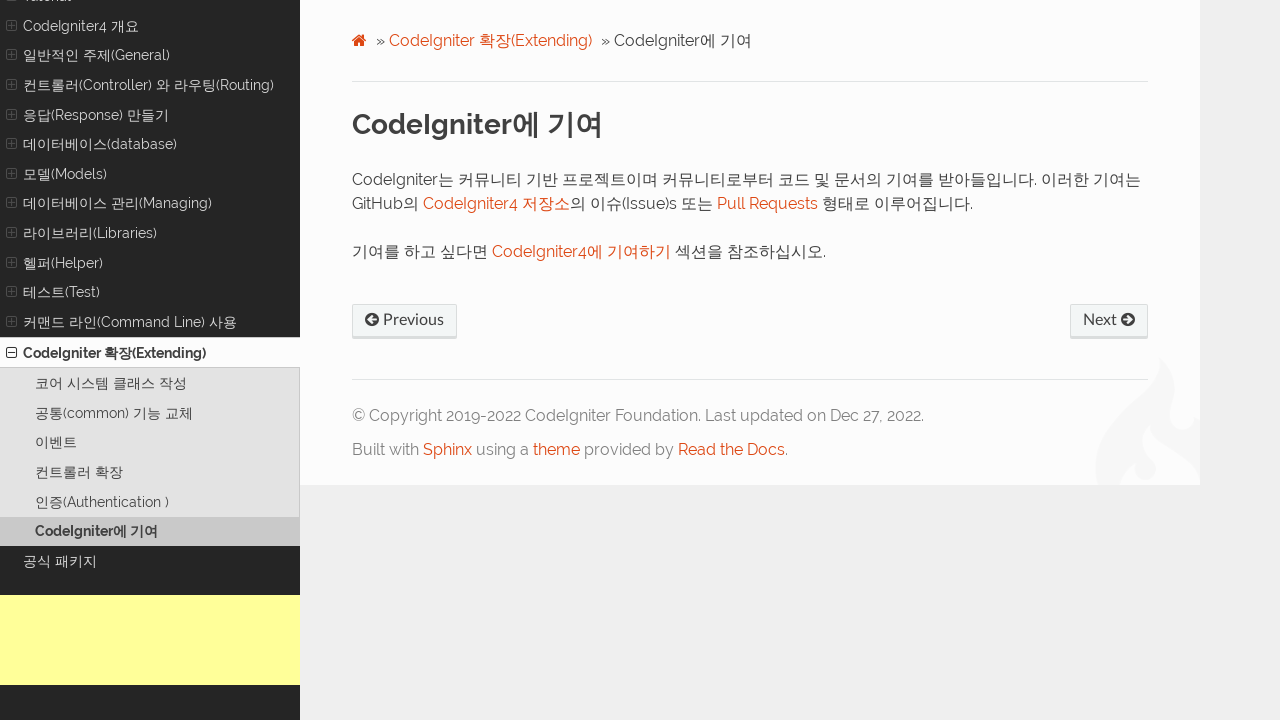

--- FILE ---
content_type: text/html
request_url: http://ci4doc.cikorea.net/extending/contributing.html
body_size: 5132
content:


<!DOCTYPE html>
<!--[if IE 8]><html class="no-js lt-ie9" lang="en" > <![endif]-->
<!--[if gt IE 8]><!--> <html class="no-js" lang="en" > <!--<![endif]-->
<head>
  <meta charset="utf-8">
  <meta name="generator" content="Docutils 0.17.1: http://docutils.sourceforge.net/" />

  <meta name="viewport" content="width=device-width, initial-scale=1.0">
  
  <title>CodeIgniter에 기여 &mdash; CodeIgniter 4.2.11 documentation</title>
  

  
  
    <link rel="shortcut icon" href="../_static/favicon.ico"/>
  
  
  

  
  <link rel="stylesheet" href="../_static/css/citheme.css" type="text/css" />
  <link rel="stylesheet" href="../_static/pygments.css" type="text/css" />
  <link rel="stylesheet" href="../_static/pygments.css" type="text/css" />
  <link rel="stylesheet" href="../_static/css/citheme.css" type="text/css" />

  
  <script type="text/javascript" src="../_static/js/modernizr.min.js"></script>
  
    
      <script type="text/javascript" id="documentation_options" data-url_root="../" src="../_static/documentation_options.js"></script>
        <script data-url_root="../" id="documentation_options" src="../_static/documentation_options.js"></script>
        <script src="../_static/jquery.js"></script>
        <script src="../_static/underscore.js"></script>
        <script src="../_static/doctools.js"></script>
        <script src="../_static/js/citheme.js"></script>
        <script src="../_static/js/carbon.js"></script>
    
    <script type="text/javascript" src="../_static/js/theme.js"></script>

    
    <link rel="index" title="Index" href="../genindex.html" />
    <link rel="search" title="Search" href="../search.html" />
    <link rel="next" title="공식 패키지" href="../libraries/official_packages.html" />
    <link rel="prev" title="인증(Authentication )" href="authentication.html" /> 
</head>

<body class="wy-body-for-nav">

   
  <div class="wy-grid-for-nav">
    
    <nav data-toggle="wy-nav-shift" class="wy-nav-side">
      <div class="wy-side-scroll">
        <div class="wy-side-nav-search"  style="background: #DD4814" >
          

          
            <a href="../index.html">
          

          
            
            <img src="../_static/ci-logo-text.png" class="logo" alt="Logo"/>
          
          </a>

          

          
<div role="search">
  <form id="rtd-search-form" class="wy-form" action="../search.html" method="get">
    <input type="text" name="q" placeholder="Search docs" />
    <input type="hidden" name="check_keywords" value="yes" />
    <input type="hidden" name="area" value="default" />
  </form>
</div>

          
        </div>

        <div class="wy-menu wy-menu-vertical" data-spy="affix" role="navigation" aria-label="main navigation">
          
            
            
              
            
            
              <ul>
<li class="toctree-l1"><a class="reference internal" href="../intro/index.html">환영합니다.</a><ul>
<li class="toctree-l2"><a class="reference internal" href="../intro/index.html">환영합니다.</a></li>
<li class="toctree-l2"><a class="reference internal" href="../intro/requirements.html">서버 요구 사항</a></li>
<li class="toctree-l2"><a class="reference internal" href="../intro/credits.html">Credits</a></li>
<li class="toctree-l2"><a class="reference internal" href="../intro/psr.html">PSR 준수</a></li>
<li class="toctree-l2"><a class="reference internal" href="../license.html">License Agreement</a></li>
</ul>
</li>
</ul>
<ul>
<li class="toctree-l1"><a class="reference internal" href="../installation/index.html">설치하기(Installation)</a><ul>
<li class="toctree-l2"><a class="reference internal" href="../installation/installing_composer.html">Composer로 설치</a></li>
<li class="toctree-l2"><a class="reference internal" href="../installation/installing_manual.html">수동 설치</a></li>
<li class="toctree-l2"><a class="reference internal" href="../installation/running.html">앱 실행</a></li>
<li class="toctree-l2"><a class="reference internal" href="../installation/troubleshooting.html">문제 해결</a></li>
<li class="toctree-l2"><a class="reference internal" href="../changelogs/index.html">Change Logs</a></li>
<li class="toctree-l2"><a class="reference internal" href="../installation/upgrading.html">이전 버전에서 업그레이드</a></li>
<li class="toctree-l2"><a class="reference internal" href="../installation/repositories.html">CodeIgniter 리포지토리</a></li>
</ul>
</li>
</ul>
<ul>
<li class="toctree-l1"><a class="reference internal" href="../tutorial/index.html">Tutorial</a><ul>
<li class="toctree-l2"><a class="reference internal" href="../tutorial/static_pages.html">정적 페이지(Static pages)</a></li>
<li class="toctree-l2"><a class="reference internal" href="../tutorial/news_section.html">뉴스 섹션</a></li>
<li class="toctree-l2"><a class="reference internal" href="../tutorial/create_news_items.html">뉴스 아이템 만들기</a></li>
<li class="toctree-l2"><a class="reference internal" href="../tutorial/conclusion.html">결론</a></li>
</ul>
</li>
</ul>
<ul>
<li class="toctree-l1"><a class="reference internal" href="../concepts/index.html">CodeIgniter4 개요</a><ul>
<li class="toctree-l2"><a class="reference internal" href="../concepts/structure.html">어플리케이션 구조</a></li>
<li class="toctree-l2"><a class="reference internal" href="../concepts/mvc.html">모델, 뷰 및 컨트롤러</a></li>
<li class="toctree-l2"><a class="reference internal" href="../concepts/autoloader.html">파일 오토로드(autoload)</a></li>
<li class="toctree-l2"><a class="reference internal" href="../concepts/services.html">서비스(Service)</a></li>
<li class="toctree-l2"><a class="reference internal" href="../concepts/factories.html">팩토리(Factories)</a></li>
<li class="toctree-l2"><a class="reference internal" href="../concepts/http.html">HTTP 요청(Requests) 작업</a></li>
<li class="toctree-l2"><a class="reference internal" href="../concepts/security.html">보안 지침</a></li>
</ul>
</li>
</ul>
<ul>
<li class="toctree-l1"><a class="reference internal" href="../general/index.html">일반적인 주제(General)</a><ul>
<li class="toctree-l2"><a class="reference internal" href="../general/configuration.html">구성(configuration) 파일 작업</a></li>
<li class="toctree-l2"><a class="reference internal" href="../general/urls.html">CodeIgniter URL</a></li>
<li class="toctree-l2"><a class="reference internal" href="../general/helpers.html">헬퍼(helper) 함수</a></li>
<li class="toctree-l2"><a class="reference internal" href="../general/common_functions.html">전역 함수와 상수</a></li>
<li class="toctree-l2"><a class="reference internal" href="../general/logging.html">로깅 정보</a></li>
<li class="toctree-l2"><a class="reference internal" href="../general/errors.html">오류 처리</a></li>
<li class="toctree-l2"><a class="reference internal" href="../general/caching.html">웹 페이지 캐싱(caching)</a></li>
<li class="toctree-l2"><a class="reference internal" href="../general/ajax.html">AJAX Requests</a></li>
<li class="toctree-l2"><a class="reference internal" href="../general/modules.html">코드 모듈</a></li>
<li class="toctree-l2"><a class="reference internal" href="../general/managing_apps.html">어플리케이션 관리</a></li>
<li class="toctree-l2"><a class="reference internal" href="../general/environments.html">여러 환경 처리(Handling)</a></li>
</ul>
</li>
</ul>
<ul>
<li class="toctree-l1"><a class="reference internal" href="../incoming/index.html">컨트롤러(Controller) 와 라우팅(Routing)</a><ul>
<li class="toctree-l2"><a class="reference internal" href="../incoming/routing.html">URI 라우팅(Routing)</a></li>
<li class="toctree-l2"><a class="reference internal" href="../incoming/controllers.html">컨트롤러(Controller)</a></li>
<li class="toctree-l2"><a class="reference internal" href="../incoming/filters.html">컨트롤러 필터</a></li>
<li class="toctree-l2"><a class="reference internal" href="../incoming/message.html">HTTP 메시지</a></li>
<li class="toctree-l2"><a class="reference internal" href="../incoming/request.html">요청(Request) Class</a></li>
<li class="toctree-l2"><a class="reference internal" href="../incoming/incomingrequest.html">IncomingRequest Class</a></li>
<li class="toctree-l2"><a class="reference internal" href="../incoming/incomingrequest.html#accessing-the-request">Accessing the Request</a></li>
<li class="toctree-l2"><a class="reference internal" href="../incoming/incomingrequest.html#id1">요청 유형 결정</a></li>
<li class="toctree-l2"><a class="reference internal" href="../incoming/incomingrequest.html#id7">헤더 검색</a></li>
<li class="toctree-l2"><a class="reference internal" href="../incoming/incomingrequest.html#url">요청 URL</a></li>
<li class="toctree-l2"><a class="reference internal" href="../incoming/incomingrequest.html#upload">업로드(Upload) 파일</a></li>
<li class="toctree-l2"><a class="reference internal" href="../incoming/incomingrequest.html#id8">컨텐츠 협상</a></li>
<li class="toctree-l2"><a class="reference internal" href="../incoming/incomingrequest.html#class-reference">Class Reference</a></li>
<li class="toctree-l2"><a class="reference internal" href="../incoming/content_negotiation.html">콘텐츠 협상(Content Negotiator)</a></li>
<li class="toctree-l2"><a class="reference internal" href="../incoming/methodspoofing.html">HTTP 메소드 스푸핑</a></li>
<li class="toctree-l2"><a class="reference internal" href="../incoming/restful.html">RESTful 리소스 처리</a></li>
</ul>
</li>
</ul>
<ul>
<li class="toctree-l1"><a class="reference internal" href="../outgoing/index.html">응답(Response) 만들기</a><ul>
<li class="toctree-l2"><a class="reference internal" href="../outgoing/views.html">뷰(View)</a></li>
<li class="toctree-l2"><a class="reference internal" href="../outgoing/view_cells.html">뷰 셀(View Cell)</a></li>
<li class="toctree-l2"><a class="reference internal" href="../outgoing/view_renderer.html">뷰 랜더러(View Renderer)</a></li>
<li class="toctree-l2"><a class="reference internal" href="../outgoing/view_layouts.html">뷰 레이아웃(View Layout)</a></li>
<li class="toctree-l2"><a class="reference internal" href="../outgoing/view_parser.html">뷰 파서(View Parser)</a></li>
<li class="toctree-l2"><a class="reference internal" href="../outgoing/view_decorators.html">뷰 데코레이터</a></li>
<li class="toctree-l2"><a class="reference internal" href="../outgoing/table.html">HTML Table 클래스</a></li>
<li class="toctree-l2"><a class="reference internal" href="../outgoing/response.html">HTTP 응답(Responses)</a></li>
<li class="toctree-l2"><a class="reference internal" href="../outgoing/api_responses.html">API Response Trait</a></li>
<li class="toctree-l2"><a class="reference internal" href="../outgoing/localization.html">지역화(Localization)</a></li>
<li class="toctree-l2"><a class="reference internal" href="../outgoing/alternative_php.html">뷰(View)를 위한 대체 PHP 구문</a></li>
</ul>
</li>
</ul>
<ul>
<li class="toctree-l1"><a class="reference internal" href="../database/index.html">데이터베이스(database)</a><ul>
<li class="toctree-l2"><a class="reference internal" href="../database/examples.html">빠른 시작 : 사용 예</a></li>
<li class="toctree-l2"><a class="reference internal" href="../database/configuration.html">데이터베이스 구성</a></li>
<li class="toctree-l2"><a class="reference internal" href="../database/connecting.html">데이터베이스에 연결</a></li>
<li class="toctree-l2"><a class="reference internal" href="../database/queries.html">쿼리 실행</a></li>
<li class="toctree-l2"><a class="reference internal" href="../database/results.html">쿼리 결과 생성</a></li>
<li class="toctree-l2"><a class="reference internal" href="../database/helpers.html">쿼리 헬퍼 함수</a></li>
<li class="toctree-l2"><a class="reference internal" href="../database/query_builder.html">쿼리 빌더 클래스</a></li>
<li class="toctree-l2"><a class="reference internal" href="../database/transactions.html">트랜잭션</a></li>
<li class="toctree-l2"><a class="reference internal" href="../database/metadata.html">메타 데이터 얻기</a></li>
<li class="toctree-l2"><a class="reference internal" href="../database/call_function.html">커스텀 함수 호출</a></li>
<li class="toctree-l2"><a class="reference internal" href="../database/events.html">데이터베이스 이벤트</a></li>
<li class="toctree-l2"><a class="reference internal" href="../database/utilities.html">데이터베이스 유틸리티</a></li>
</ul>
</li>
</ul>
<ul>
<li class="toctree-l1"><a class="reference internal" href="../models/index.html">모델(Models)</a><ul>
<li class="toctree-l2"><a class="reference internal" href="../models/model.html">CodeIgniter 모델 사용</a></li>
<li class="toctree-l2"><a class="reference internal" href="../models/entities.html">Entity 클래스 사용</a></li>
</ul>
</li>
</ul>
<ul>
<li class="toctree-l1"><a class="reference internal" href="../dbmgmt/index.html">데이터베이스 관리(Managing)</a><ul>
<li class="toctree-l2"><a class="reference internal" href="../dbmgmt/forge.html">Database Forge를 사용한 데이터베이스 조작</a></li>
<li class="toctree-l2"><a class="reference internal" href="../dbmgmt/migration.html">데이터베이스 마이그레이션</a></li>
<li class="toctree-l2"><a class="reference internal" href="../dbmgmt/seeds.html">데이터베이스 시드</a></li>
<li class="toctree-l2"><a class="reference internal" href="../dbmgmt/db_commands.html">데이터베이스 명령</a></li>
</ul>
</li>
</ul>
<ul>
<li class="toctree-l1"><a class="reference internal" href="../libraries/index.html">라이브러리(Libraries)</a><ul>
<li class="toctree-l2"><a class="reference internal" href="../libraries/caching.html">캐싱 드라이버</a></li>
<li class="toctree-l2"><a class="reference internal" href="../libraries/cookies.html">Cookies</a></li>
<li class="toctree-l2"><a class="reference internal" href="../libraries/curlrequest.html">CURLRequest 클래스</a></li>
<li class="toctree-l2"><a class="reference internal" href="../libraries/email.html">Email 클래스</a></li>
<li class="toctree-l2"><a class="reference internal" href="../libraries/encryption.html">암호화 서비스</a></li>
<li class="toctree-l2"><a class="reference internal" href="../libraries/files.html">파일 작업</a></li>
<li class="toctree-l2"><a class="reference internal" href="../libraries/honeypot.html">허니팟 클래스</a></li>
<li class="toctree-l2"><a class="reference internal" href="../libraries/images.html">이미지 조작 클래스</a></li>
<li class="toctree-l2"><a class="reference internal" href="../libraries/pagination.html">페이지네이션(Pagination)</a></li>
<li class="toctree-l2"><a class="reference internal" href="../libraries/publisher.html">퍼블리셔(Publisher)</a></li>
<li class="toctree-l2"><a class="reference internal" href="../libraries/security.html">보안</a></li>
<li class="toctree-l2"><a class="reference internal" href="../libraries/sessions.html">세션 라이브러리</a></li>
<li class="toctree-l2"><a class="reference internal" href="../libraries/throttler.html">스로틀러(Throttler)</a></li>
<li class="toctree-l2"><a class="reference internal" href="../libraries/time.html">시간과 날짜</a></li>
<li class="toctree-l2"><a class="reference internal" href="../libraries/typography.html">타이포그래피</a></li>
<li class="toctree-l2"><a class="reference internal" href="../libraries/uploaded_files.html">업로드(upload)된 파일 작업</a></li>
<li class="toctree-l2"><a class="reference internal" href="../libraries/uri.html">URI 작업</a></li>
<li class="toctree-l2"><a class="reference internal" href="../libraries/user_agent.html">User Agent 클래스</a></li>
<li class="toctree-l2"><a class="reference internal" href="../libraries/validation.html">검증(Validation)</a></li>
</ul>
</li>
</ul>
<ul>
<li class="toctree-l1"><a class="reference internal" href="../helpers/index.html">헬퍼(Helper)</a><ul>
<li class="toctree-l2"><a class="reference internal" href="../helpers/array_helper.html">Array 헬퍼</a></li>
<li class="toctree-l2"><a class="reference internal" href="../helpers/cookie_helper.html">쿠키 헬퍼</a></li>
<li class="toctree-l2"><a class="reference internal" href="../helpers/date_helper.html">Date 헬퍼</a></li>
<li class="toctree-l2"><a class="reference internal" href="../helpers/filesystem_helper.html">Filesystem 헬퍼</a></li>
<li class="toctree-l2"><a class="reference internal" href="../helpers/form_helper.html">폼(Form) 헬퍼</a></li>
<li class="toctree-l2"><a class="reference internal" href="../helpers/html_helper.html">HTML 헬퍼</a></li>
<li class="toctree-l2"><a class="reference internal" href="../helpers/inflector_helper.html">Inflector 헬퍼</a></li>
<li class="toctree-l2"><a class="reference internal" href="../helpers/number_helper.html">Number 헬퍼</a></li>
<li class="toctree-l2"><a class="reference internal" href="../helpers/security_helper.html">Security 헬퍼</a></li>
<li class="toctree-l2"><a class="reference internal" href="../helpers/test_helper.html">Test 헬퍼</a></li>
<li class="toctree-l2"><a class="reference internal" href="../helpers/text_helper.html">Text 헬퍼</a></li>
<li class="toctree-l2"><a class="reference internal" href="../helpers/url_helper.html">URL 헬퍼</a></li>
<li class="toctree-l2"><a class="reference internal" href="../helpers/xml_helper.html">XML 헬퍼</a></li>
</ul>
</li>
</ul>
<ul>
<li class="toctree-l1"><a class="reference internal" href="../testing/index.html">테스트(Test)</a><ul>
<li class="toctree-l2"><a class="reference internal" href="../testing/overview.html">시작하기</a></li>
<li class="toctree-l2"><a class="reference internal" href="../testing/database.html">데이터베이스</a></li>
<li class="toctree-l2"><a class="reference internal" href="../testing/fabricator.html">데이터 생성</a></li>
<li class="toctree-l2"><a class="reference internal" href="../testing/controllers.html">컨트롤러 테스트</a></li>
<li class="toctree-l2"><a class="reference internal" href="../testing/feature.html">HTTP 테스트</a></li>
<li class="toctree-l2"><a class="reference internal" href="../testing/response.html">응답(Responses) 테스트</a></li>
<li class="toctree-l2"><a class="reference internal" href="../testing/benchmark.html">벤치마크</a></li>
<li class="toctree-l2"><a class="reference internal" href="../testing/debugging.html">디버깅</a></li>
<li class="toctree-l2"><a class="reference internal" href="../testing/mocking.html">Mocking</a></li>
</ul>
</li>
</ul>
<ul>
<li class="toctree-l1"><a class="reference internal" href="../cli/index.html">커맨드 라인(Command Line) 사용</a><ul>
<li class="toctree-l2"><a class="reference internal" href="../cli/cli_overview.html">CLI 개요</a></li>
<li class="toctree-l2"><a class="reference internal" href="../cli/cli_controllers.html">CLI를 통해 컨트롤러 실행</a></li>
<li class="toctree-l2"><a class="reference internal" href="../cli/spark_commands.html">Spark 명령</a></li>
<li class="toctree-l2"><a class="reference internal" href="../cli/cli_commands.html">사용자 정의 CLI 명령(command)</a></li>
<li class="toctree-l2"><a class="reference internal" href="../cli/cli_generators.html">CLI 생성기</a></li>
<li class="toctree-l2"><a class="reference internal" href="../cli/cli_library.html">CLI 라이브러리</a></li>
<li class="toctree-l2"><a class="reference internal" href="../cli/cli_request.html">CLIRequest 클래스</a></li>
</ul>
</li>
</ul>
<ul class="current">
<li class="toctree-l1 current"><a class="reference internal" href="index.html">CodeIgniter 확장(Extending)</a><ul class="current">
<li class="toctree-l2"><a class="reference internal" href="core_classes.html">코어 시스템 클래스 작성</a></li>
<li class="toctree-l2"><a class="reference internal" href="common.html">공통(common) 기능 교체</a></li>
<li class="toctree-l2"><a class="reference internal" href="events.html">이벤트</a></li>
<li class="toctree-l2"><a class="reference internal" href="basecontroller.html">컨트롤러 확장</a></li>
<li class="toctree-l2"><a class="reference internal" href="authentication.html">인증(Authentication )</a></li>
<li class="toctree-l2 current"><a class="current reference internal" href="#">CodeIgniter에 기여</a></li>
</ul>
</li>
</ul>
<ul>
<li class="toctree-l1"><a class="reference internal" href="../libraries/official_packages.html">공식 패키지</a></li>
</ul>

            
          
          <!-- ad start -->
          <br/>
          <script async src="https://pagead2.googlesyndication.com/pagead/js/adsbygoogle.js"></script>
          <ins class="adsbygoogle"
              style="display:inline-block;width:300px;height:90px"
              data-ad-client="ca-pub-6970897240856183"
              data-ad-slot="8843133195"></ins>
          <script>(adsbygoogle = window.adsbygoogle || []).push({});</script>
          <!-- ad end -->
          
        </div>
      </div>
    </nav>

    <section data-toggle="wy-nav-shift" class="wy-nav-content-wrap">

      
      <nav class="wy-nav-top" aria-label="top navigation">
        
          <i data-toggle="wy-nav-top" class="fa fa-bars"></i>
          <a href="../index.html">CodeIgniter</a>
        
      </nav>


      <div class="wy-nav-content">
        
        <div class="rst-content">
        
          <div role="navigation" aria-label="Page navigation">
  <ul class="wy-breadcrumbs">
      <li><a href="../index.html" class="icon icon-home"></a> &raquo;</li>
          <li><a href="index.html">CodeIgniter 확장(Extending)</a> &raquo;</li>
      <li>CodeIgniter에 기여</li>
      <li class="wy-breadcrumbs-aside">
      </li>
  </ul>
  <hr/>
</div>
          <div role="main" class="document" itemscope="itemscope" itemtype="http://schema.org/Article">
           <div itemprop="articleBody">
            
  <section id="codeigniter">
<h1>CodeIgniter에 기여<a class="headerlink" href="#codeigniter" title="Permalink to this headline"></a></h1>
<p>CodeIgniter는 커뮤니티 기반 프로젝트이며 커뮤니티로부터 코드 및 문서의 기여를 받아들입니다.
이러한 기여는 GitHub의 <a class="reference external" href="https://github.com/codeigniter4/CodeIgniter4">CodeIgniter4 저장소</a>의 이슈(Issue)s 또는
<a class="reference external" href="https://help.github.com/en/github/collaborating-with-issues-and-pull-requests/about-pull-requests/">Pull Requests</a> 형태로 이루어집니다.</p>
<p>기여를 하고 싶다면 <a class="reference external" href="https://github.com/codeigniter4/CodeIgniter4/tree/develop/contributing">CodeIgniter4에 기여하기</a> 섹션을 참조하십시오.</p>
</section>


           </div>
           
          </div>
          <footer><div class="rst-footer-buttons" role="navigation" aria-label="Footer">
        <a href="authentication.html" class="btn btn-neutral float-left" title="인증(Authentication )" accesskey="p" rel="prev"><span class="fa fa-arrow-circle-left" aria-hidden="true"></span> Previous</a>
        <a href="../libraries/official_packages.html" class="btn btn-neutral float-right" title="공식 패키지" accesskey="n" rel="next">Next <span class="fa fa-arrow-circle-right" aria-hidden="true"></span></a>
    </div>

  <hr/>

  <div role="contentinfo">
    <p>&#169; Copyright 2019-2022 CodeIgniter Foundation.
      <span class="lastupdated">Last updated on Dec 27, 2022.
      </span></p>
  </div>

  Built with <a href="https://www.sphinx-doc.org/">Sphinx</a> using a
    <a href="https://github.com/readthedocs/sphinx_rtd_theme">theme</a>
    provided by <a href="https://readthedocs.org">Read the Docs</a>.
   

</footer>
        </div>
      </div>

    </section>

  </div>
  

  <script type="text/javascript">
      jQuery(function () {
          SphinxRtdTheme.Navigation.enable(false);
      });
  </script>

  
  
    
   

</body>
</html>

--- FILE ---
content_type: text/html; charset=utf-8
request_url: https://www.google.com/recaptcha/api2/aframe
body_size: 248
content:
<!DOCTYPE HTML><html><head><meta http-equiv="content-type" content="text/html; charset=UTF-8"></head><body><script nonce="urAdM9Qi5yYRwuNmw4p_ig">/** Anti-fraud and anti-abuse applications only. See google.com/recaptcha */ try{var clients={'sodar':'https://pagead2.googlesyndication.com/pagead/sodar?'};window.addEventListener("message",function(a){try{if(a.source===window.parent){var b=JSON.parse(a.data);var c=clients[b['id']];if(c){var d=document.createElement('img');d.src=c+b['params']+'&rc='+(localStorage.getItem("rc::a")?sessionStorage.getItem("rc::b"):"");window.document.body.appendChild(d);sessionStorage.setItem("rc::e",parseInt(sessionStorage.getItem("rc::e")||0)+1);localStorage.setItem("rc::h",'1768878508144');}}}catch(b){}});window.parent.postMessage("_grecaptcha_ready", "*");}catch(b){}</script></body></html>

--- FILE ---
content_type: text/css
request_url: http://ci4doc.cikorea.net/_static/css/citheme.css
body_size: 1892
content:
/* RTD Theme ---------------------------------------------------------------- */

@import 'theme.css';

/* Raleway Font ------------------------------------------------------------- */

@font-face {
	font-family: 'Raleway';
	font-style: normal;
	font-weight: 200;
	src: url('../fonts/Raleway/raleway-v14-latin-200.eot'); /* IE9 Compat Modes */
	src: local('Raleway ExtraLight'), local('Raleway-ExtraLight'),
	url('../fonts/Raleway/raleway-v14-latin-200.eot?#iefix') format('embedded-opentype'), /* IE6-IE8 */
	url('../fonts/Raleway/raleway-v14-latin-200.woff2') format('woff2'), /* Super Modern Browsers */
	url('../fonts/Raleway/raleway-v14-latin-200.woff') format('woff'), /* Modern Browsers */
	url('../fonts/Raleway/raleway-v14-latin-200.ttf') format('truetype'), /* Safari, Android, iOS */
	url('../fonts/Raleway/raleway-v14-latin-200.svg#Raleway') format('svg'); /* Legacy iOS */
}

@font-face {
	font-family: 'Raleway';
	font-style: italic;
	font-weight: 200;
	src: url('../fonts/Raleway/raleway-v14-latin-200italic.eot'); /* IE9 Compat Modes */
	src: local('Raleway ExtraLight Italic'), local('Raleway-ExtraLightItalic'),
	url('../fonts/Raleway/raleway-v14-latin-200italic.eot?#iefix') format('embedded-opentype'), /* IE6-IE8 */
	url('../fonts/Raleway/raleway-v14-latin-200italic.woff2') format('woff2'), /* Super Modern Browsers */
	url('../fonts/Raleway/raleway-v14-latin-200italic.woff') format('woff'), /* Modern Browsers */
	url('../fonts/Raleway/raleway-v14-latin-200italic.ttf') format('truetype'), /* Safari, Android, iOS */
	url('../fonts/Raleway/raleway-v14-latin-200italic.svg#Raleway') format('svg'); /* Legacy iOS */
}

@font-face {
	font-family: 'Raleway';
	font-style: normal;
	font-weight: 400;
	src: url('../fonts/Raleway/raleway-v14-latin-regular.eot'); /* IE9 Compat Modes */
	src: local('Raleway'), local('Raleway-Regular'),
	url('../fonts/Raleway/raleway-v14-latin-regular.eot?#iefix') format('embedded-opentype'), /* IE6-IE8 */
	url('../fonts/Raleway/raleway-v14-latin-regular.woff2') format('woff2'), /* Super Modern Browsers */
	url('../fonts/Raleway/raleway-v14-latin-regular.woff') format('woff'), /* Modern Browsers */
	url('../fonts/Raleway/raleway-v14-latin-regular.ttf') format('truetype'), /* Safari, Android, iOS */
	url('../fonts/Raleway/raleway-v14-latin-regular.svg#Raleway') format('svg'); /* Legacy iOS */
}

@font-face {
	font-family: 'Raleway';
	font-style: italic;
	font-weight: 400;
	src: url('../fonts/Raleway/raleway-v14-latin-italic.eot'); /* IE9 Compat Modes */
	src: local('Raleway Italic'), local('Raleway-Italic'),
	url('../fonts/Raleway/raleway-v14-latin-italic.eot?#iefix') format('embedded-opentype'), /* IE6-IE8 */
	url('../fonts/Raleway/raleway-v14-latin-italic.woff2') format('woff2'), /* Super Modern Browsers */
	url('../fonts/Raleway/raleway-v14-latin-italic.woff') format('woff'), /* Modern Browsers */
	url('../fonts/Raleway/raleway-v14-latin-italic.ttf') format('truetype'), /* Safari, Android, iOS */
	url('../fonts/Raleway/raleway-v14-latin-italic.svg#Raleway') format('svg'); /* Legacy iOS */
}

@font-face {
	font-family: 'Raleway';
	font-style: normal;
	font-weight: 700;
	src: url('../fonts/Raleway/raleway-v14-latin-700.eot'); /* IE9 Compat Modes */
	src: local('Raleway Bold'), local('Raleway-Bold'),
	url('../fonts/Raleway/raleway-v14-latin-700.eot?#iefix') format('embedded-opentype'), /* IE6-IE8 */
	url('../fonts/Raleway/raleway-v14-latin-700.woff2') format('woff2'), /* Super Modern Browsers */
	url('../fonts/Raleway/raleway-v14-latin-700.woff') format('woff'), /* Modern Browsers */
	url('../fonts/Raleway/raleway-v14-latin-700.ttf') format('truetype'), /* Safari, Android, iOS */
	url('../fonts/Raleway/raleway-v14-latin-700.svg#Raleway') format('svg'); /* Legacy iOS */
}

@font-face {
	font-family: 'Raleway';
	font-style: italic;
	font-weight: 700;
	src: url('../fonts/Raleway/raleway-v14-latin-700italic.eot'); /* IE9 Compat Modes */
	src: local('Raleway Bold Italic'), local('Raleway-BoldItalic'),
	url('../fonts/Raleway/raleway-v14-latin-700italic.eot?#iefix') format('embedded-opentype'), /* IE6-IE8 */
	url('../fonts/Raleway/raleway-v14-latin-700italic.woff2') format('woff2'), /* Super Modern Browsers */
	url('../fonts/Raleway/raleway-v14-latin-700italic.woff') format('woff'), /* Modern Browsers */
	url('../fonts/Raleway/raleway-v14-latin-700italic.ttf') format('truetype'), /* Safari, Android, iOS */
	url('../fonts/Raleway/raleway-v14-latin-700italic.svg#Raleway') format('svg'); /* Legacy iOS */
}

/* General ------------------------------------------------------------------ */

body, p, legend {
	font-family: "Raleway","Helvetica", "Arial", sans-serif;
}

.wy-nav-content {
	background-image: url('../img/ci-background.png');
	background-position: bottom right;
	background-repeat: no-repeat;
	background-size: 200px;
}

/* Titles ------------------------------------------------------------------- */

h1, h2, h3, h4, h5, h6 {
	font-family: "Raleway", "Helvetica", "Arial", sans-serif;
}

h1 {
	margin-bottom: 2rem;
}

h2, h3 {
	margin-bottom: 2rem;
	margin-top: 3rem;
}

/* Images ------------------------------------------------------------------- */

.rst-content img {
	-webkit-box-shadow: 0px 0px 5px 0px rgba(0,0,0,0.75);
	-moz-box-shadow: 0px 0px 5px 0px rgba(0,0,0,0.75);
	box-shadow: 0px 0px 5px 0px rgba(0,0,0,0.75);
	display: block;
	height: auto!important;
	margin: 3rem auto!important;
	max-width: 700px;
	width: 100%!important;
}

.rst-content img.align-left {
	margin-right: 2rem!important;
	max-width: 375px;
}

.rst-content img.align-right {
	margin-left: 2rem!important;
	max-width: 400px;
}

/* Side Menu ---------------------------------------------------------------- */

.wy-nav-side {
	background: #252525;
}

.wy-side-nav-search .logo {
	width: 100% !important;
}

.wy-side-nav-search a {
	color: #ffffff;
}

.wy-side-nav-search input[type=text] {
	border-color: #dd4815;
}

.wy-nav-top {
	background-color: #dd4814;
}

.wy-nav-top a {
	color: #ffffff!important;
}

.wy-menu-vertical a:active {
	background-color: #dd4814;
}

.wy-nav-content {
	max-width: 900px;
}

.wy-nav-content-wrap a, .wy-nav-content-wrap a:visited {
	color: #dd4814;
}

.wy-nav-content-wrap a:hover, .wy-nav-content-wrap a:active {
	color: #97310e;
}

.wy-menu-vertical li span.toctree-expand {
	margin-right: 0.65em;
}

.wy-menu-vertical li span.toctree-expand::before {
	display: none !important;
}

/* Elements ----------------------------------------------------------------- */

.highlighted {
	padding: 0px !important;
	font-weight: inherit !important;
	background-color: #f1d40f !important;
}

/* override table width restrictions */
.wy-table-responsive table td, .wy-table-responsive table th {
	white-space: pre;
}

.rst-content dl.class>dt {
	margin-bottom: 1rem !important;
}

.rst-content .section ol p, .rst-content .section ul p {
	margin: 0;
}

html.writer-html4 .rst-content dl:not(.docutils)>dt,
html.writer-html5 .rst-content dl[class]:not(.option-list):not(.field-list):not(.footnote):not(.glossary):not(.simple)>dt {
	background: #fdc894;
	color: #434343;
	border-top: solid 3px #dd4814;
}

html.writer-html4 .rst-content dl:not(.docutils) code.descname,
html.writer-html5 .rst-content dl[class]:not(.option-list):not(.field-list):not(.footnote):not(.glossary):not(.simple) code.descname {
	padding-right: 0.2rem;
}

.rst-content dl.field-list {
	margin-top: 1rem;
	margin-bottom: 0.5rem;
}

.rst-content dl.field-list dt, .rst-content dl.field-list p,
html.writer-html4 .rst-content dl:not(.docutils) dl:not(.field-list)>dt,
html.writer-html5 .rst-content dl[class]:not(.option-list):not(.field-list):not(.footnote):not(.glossary):not(.simple) dl:not(.field-list)>dt {
	font-size: 90%;
}

html.writer-html4 .rst-content dl:not(.docutils) dl:not(.field-list)>dt,
html.writer-html5 .rst-content dl[class]:not(.option-list):not(.field-list):not(.footnote):not(.glossary):not(.simple) dl:not(.field-list)>dt {
	padding: 6px;
}

.admonition {
	margin-bottom: 2.5rem!important;
	margin-top: 2rem;
}

/* Messages ----------------------------------------------------------------- */

.rst-content .success {
	background: #dff0d8;
}

.rst-content .success .admonition-title {
	background-color: #9ace25;
}

.rst-content .info {
	background: #e8eff1;
}

.rst-content .info .admonition-title {
	background: #5bc0de;
}

.rst-content .important {
	background: #f9f3f3;
}

.rst-content .important .admonition-title {
	background: #dd4814;
}

/* Footer ------------------------------------------------------------------- */

.rst-footer-buttons {
	margin-bottom: 2.5rem;
	margin-top: 2.5rem;
}

/* Carbon Ads --------------------------------------------------------------- */

#carbonads {
	font-family: -apple-system, BlinkMacSystemFont, "Segoe UI", Roboto, Oxygen-Sans, Ubuntu,
	Cantarell, "Helvetica Neue", Helvetica, Arial, sans-serif;
}

#carbonads {
	display: flex;
	max-width: 330px;
	background-color: hsla(0, 0%, 98%, 0.1);
	border: 1px solid hsla(0, 0%, 98%, 0.15);
	margin: 3em 1.5em;
}

#carbonads a {
	color: inherit;
	text-decoration: none;
}

#carbonads a:hover {
	color: inherit;
}

#carbonads span {
	position: relative;
	display: block;
	overflow: hidden;
}

.carbon-img {
	display: block;
	margin: 0;
	line-height: 1;
	text-align: center;
}

.carbon-img img {
	display: block;
	margin: auto;
}

.carbon-text {
	font-size: 13px;
	padding: 10px;
	line-height: 1.5;
	text-align: left;
}

.carbon-poweredby {
	display: block;
	padding: 8px 10px;
	text-align: center;
	text-transform: uppercase;
	letter-spacing: .5px;
	font-weight: lighter;
	font-size: 9px;
	line-height: 1;
}


--- FILE ---
content_type: application/javascript
request_url: http://ci4doc.cikorea.net/_static/js/carbon.js
body_size: 355
content:
/*
 * Add Carbon Ads underneath navigation to support CodeIgniter Foundation
 */
if (window.location.hostname === 'codeigniter.com') {
    window.onload = function () {
        // Create a HTML DOM Element Object
        var carbon = document.createElement('script');
        carbon.async = true;
        carbon.type = 'text/javascript';
        carbon.src = 'https://cdn.carbonads.com/carbon.js?serve=CE7I62QW&placement=codeignitercom';
        carbon.id = '_carbonads_js';

        // Append Carbon Ads to .wy-menu
        document.querySelector('.wy-menu').appendChild(carbon);
    }
}


--- FILE ---
content_type: application/javascript
request_url: http://ci4doc.cikorea.net/_static/js/citheme.js
body_size: 782
content:
/*
 * Add classes to the body of each page of the documentation.
 *
 * From: [...]/outgoing/api_responses.html
 * Into: ci-outgoing ci-api-responses
 */
window.onload = function() {
	// Regular expression for finding chapter and subject in the current url
	const regexUrl = new RegExp(/\/([a-z0-9_.-]+)\/([a-z0-9_.-]+)\.html/);

	// Get the current url
	const currentUrl = window.location.href;

	// Get the document body
	const documentBody = document.body;

	// Placeholder for documentation index
	var index = null;

	if ((index = regexUrl.exec(currentUrl)) !== null)
	{
		// Sanitize the documentation chapter and subject
		var chapter = sanitizeClass(index[1]);
		var subject = sanitizeClass(index[2]);

		// Documentation are generated into an html-folder for developers.
		// This aren't a valid chapter. We are on documentation index.
		if (chapter === 'html')
		{
			index = null;
		}
		// Add chapter and subject className(s) to the document body
		else
		{
			addClass(documentBody, chapter);
			addClass(documentBody, subject);
		}
	}

	// No chapter and subject found. We are on documentation index.
	if (index === null)
	{
		addClass(documentBody, 'documentation');
		addClass(documentBody, 'index');
	}
}

/**
 * Sanitize the string - removing invalid characters
 *
 * @param {string} className className to be sanitized
 *
 * @return {string}
 */
sanitizeClass = function(className) {
	return className.replace(/_/g, '-').replace(/[^a-z0-9-]/g, '');
}

/**
 * Add class to HTML DOM Element Object
 *
 * @param {object} el         The HTML DOM Element Object
 * @param {string} className  className to be added
 * @param {string} namePrefix namePrefix to be added to className
 *
 * @return {void}
 */
addClass = function(el, className, namePrefix) {
	namePrefix = namePrefix || 'ci-';

	if (el.classList && className.length > 0)
	{
		el.classList.add(namePrefix + className);
	}
}
